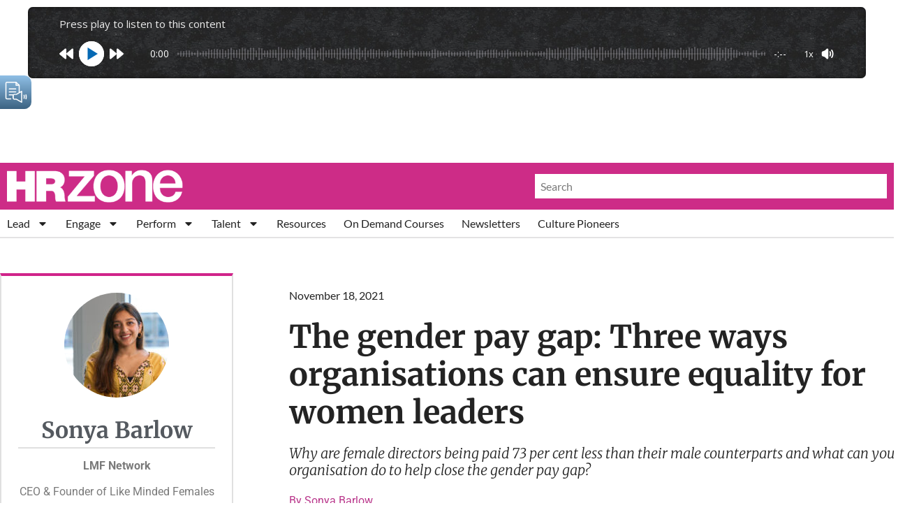

--- FILE ---
content_type: text/html; charset=utf-8
request_url: https://www.google.com/recaptcha/api2/aframe
body_size: 268
content:
<!DOCTYPE HTML><html><head><meta http-equiv="content-type" content="text/html; charset=UTF-8"></head><body><script nonce="nwFZz3ogTU496wLANRIn1A">/** Anti-fraud and anti-abuse applications only. See google.com/recaptcha */ try{var clients={'sodar':'https://pagead2.googlesyndication.com/pagead/sodar?'};window.addEventListener("message",function(a){try{if(a.source===window.parent){var b=JSON.parse(a.data);var c=clients[b['id']];if(c){var d=document.createElement('img');d.src=c+b['params']+'&rc='+(localStorage.getItem("rc::a")?sessionStorage.getItem("rc::b"):"");window.document.body.appendChild(d);sessionStorage.setItem("rc::e",parseInt(sessionStorage.getItem("rc::e")||0)+1);localStorage.setItem("rc::h",'1769210860253');}}}catch(b){}});window.parent.postMessage("_grecaptcha_ready", "*");}catch(b){}</script></body></html>

--- FILE ---
content_type: application/javascript; charset=utf-8
request_url: https://fundingchoicesmessages.google.com/f/AGSKWxW2x81KGIVP9m_FI3jRWLjHu-yXB_QqWEg5xFHaE5CxnPwYX7co4Z6JT30ZIfZhEwTtNQEMbnY7aofHWe2wXVeaGSWy6T2q0Sx8rbdjCqJ-7fKxS46ypsUrRd9FOKCGt36A2X3JkO7Ootw_k4e_FhIpeA4P7gJcMJxzSxt3MU_wweNcKcCFrYR20aRa/_=advert/easformat=/JavaScript/Ads-/getadvertiserimage./newAdfoxConfig.
body_size: -1288
content:
window['d866da22-ce43-440e-a960-30bde5d27fa2'] = true;